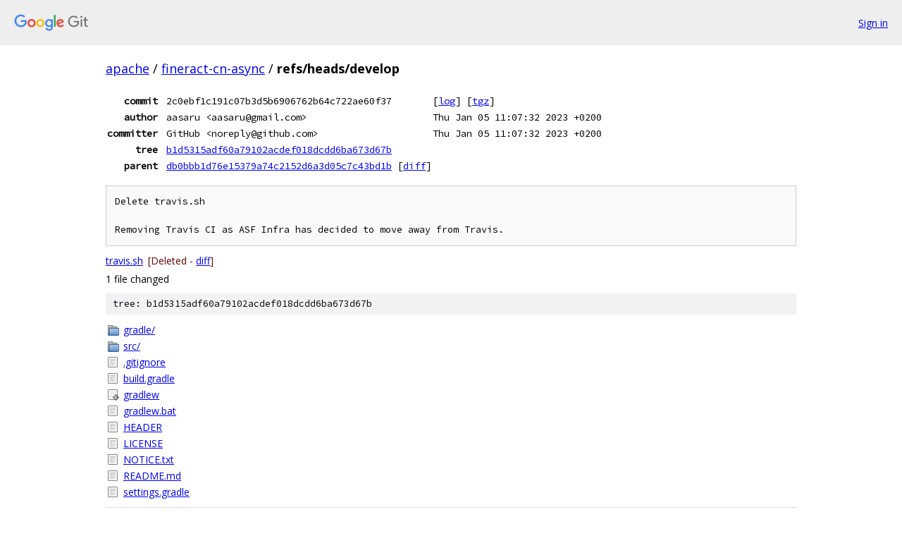

--- FILE ---
content_type: text/html; charset=utf-8
request_url: https://apache.googlesource.com/fineract-cn-async/+/refs/heads/develop
body_size: 2132
content:
<!DOCTYPE html><html lang="en"><head><meta charset="utf-8"><meta name="viewport" content="width=device-width, initial-scale=1"><title>refs/heads/develop - fineract-cn-async - Git at Google</title><link rel="stylesheet" type="text/css" href="/+static/base.css"><link rel="stylesheet" type="text/css" href="/+static/doc.css"><link rel="stylesheet" type="text/css" href="/+static/prettify/prettify.css"><!-- default customHeadTagPart --></head><body class="Site"><header class="Site-header"><div class="Header"><a class="Header-image" href="/"><img src="//www.gstatic.com/images/branding/lockups/2x/lockup_git_color_108x24dp.png" width="108" height="24" alt="Google Git"></a><div class="Header-menu"> <a class="Header-menuItem" href="https://accounts.google.com/AccountChooser?faa=1&amp;continue=https://apache.googlesource.com/login/fineract-cn-async/%2B/refs/heads/develop">Sign in</a> </div></div></header><div class="Site-content"><div class="Container "><div class="Breadcrumbs"><a class="Breadcrumbs-crumb" href="/?format=HTML">apache</a> / <a class="Breadcrumbs-crumb" href="/fineract-cn-async/">fineract-cn-async</a> / <span class="Breadcrumbs-crumb">refs/heads/develop</span></div><div class="u-monospace Metadata"><table><tr><th class="Metadata-title">commit</th><td>2c0ebf1c191c07b3d5b6906762b64c722ae60f37</td><td><span>[<a href="/fineract-cn-async/+log/refs/heads/develop">log</a>]</span> <span>[<a href="/fineract-cn-async/+archive/refs/heads/develop.tar.gz">tgz</a>]</span></td></tr><tr><th class="Metadata-title">author</th><td>aasaru &lt;aasaru@gmail.com&gt;</td><td>Thu Jan 05 11:07:32 2023 +0200</td></tr><tr><th class="Metadata-title">committer</th><td>GitHub &lt;noreply@github.com&gt;</td><td>Thu Jan 05 11:07:32 2023 +0200</td></tr><tr><th class="Metadata-title">tree</th><td><a href="/fineract-cn-async/+/refs/heads/develop/">b1d5315adf60a79102acdef018dcdd6ba673d67b</a></td></tr><tr><th class="Metadata-title">parent</th><td><a href="/fineract-cn-async/+/refs/heads/develop%5E">db0bbb1d76e15379a74c2152d6a3d05c7c43bd1b</a> <span>[<a href="/fineract-cn-async/+/refs/heads/develop%5E%21/">diff</a>]</span></td></tr></table></div><pre class="u-pre u-monospace MetadataMessage">Delete travis.sh

Removing Travis CI as ASF Infra has decided to move away from Travis.</pre><ul class="DiffTree"><li><a href="/fineract-cn-async/+/refs/heads/develop%5E/travis.sh">travis.sh</a><span class="DiffTree-action DiffTree-action--delete">[Deleted - <a href="/fineract-cn-async/+/refs/heads/develop%5E%21/#F0">diff</a>]</span></li></ul><div class="DiffSummary">1 file changed</div><div class="TreeDetail"><div class="u-sha1 u-monospace TreeDetail-sha1">tree: b1d5315adf60a79102acdef018dcdd6ba673d67b</div><ol class="FileList"><li class="FileList-item FileList-item--gitTree" title="Tree - gradle/"><a class="FileList-itemLink" href="/fineract-cn-async/+/refs/heads/develop/gradle/">gradle/</a></li><li class="FileList-item FileList-item--gitTree" title="Tree - src/"><a class="FileList-itemLink" href="/fineract-cn-async/+/refs/heads/develop/src/">src/</a></li><li class="FileList-item FileList-item--regularFile" title="Regular file - .gitignore"><a class="FileList-itemLink" href="/fineract-cn-async/+/refs/heads/develop/.gitignore">.gitignore</a></li><li class="FileList-item FileList-item--regularFile" title="Regular file - build.gradle"><a class="FileList-itemLink" href="/fineract-cn-async/+/refs/heads/develop/build.gradle">build.gradle</a></li><li class="FileList-item FileList-item--executableFile" title="Executable file - gradlew"><a class="FileList-itemLink" href="/fineract-cn-async/+/refs/heads/develop/gradlew">gradlew</a></li><li class="FileList-item FileList-item--regularFile" title="Regular file - gradlew.bat"><a class="FileList-itemLink" href="/fineract-cn-async/+/refs/heads/develop/gradlew.bat">gradlew.bat</a></li><li class="FileList-item FileList-item--regularFile" title="Regular file - HEADER"><a class="FileList-itemLink" href="/fineract-cn-async/+/refs/heads/develop/HEADER">HEADER</a></li><li class="FileList-item FileList-item--regularFile" title="Regular file - LICENSE"><a class="FileList-itemLink" href="/fineract-cn-async/+/refs/heads/develop/LICENSE">LICENSE</a></li><li class="FileList-item FileList-item--regularFile" title="Regular file - NOTICE.txt"><a class="FileList-itemLink" href="/fineract-cn-async/+/refs/heads/develop/NOTICE.txt">NOTICE.txt</a></li><li class="FileList-item FileList-item--regularFile" title="Regular file - README.md"><a class="FileList-itemLink" href="/fineract-cn-async/+/refs/heads/develop/README.md">README.md</a></li><li class="FileList-item FileList-item--regularFile" title="Regular file - settings.gradle"><a class="FileList-itemLink" href="/fineract-cn-async/+/refs/heads/develop/settings.gradle">settings.gradle</a></li></ol><div class="InlineReadme"><div class="InlineReadme-path">README.md</div><div class="doc"><h1><a class="h" name="Apache-Fineract-CN-Async-Build-Status" href="#Apache-Fineract-CN-Async-Build-Status"><span></span></a><a class="h" name="apache-fineract-cn-async-build-status" href="#apache-fineract-cn-async-build-status"><span></span></a>Apache Fineract CN Async <a href="https://travis-ci.com/apache/fineract-cn-async"><img src="https://api.travis-ci.com/apache/fineract-cn-async.svg?branch=develop" alt="Build Status" /></a></h1><p>This contains the code necessary for asynchronous execution of commands with the correct user permissions.</p><h2><a class="h" name="Abstract" href="#Abstract"><span></span></a><a class="h" name="abstract" href="#abstract"><span></span></a>Abstract</h2><p>Apache Fineract CN is an application framework for digital financial services, a system to support nationwide and cross-national financial transactions and help to level and speed the creation of an inclusive, interconnected digital economy for every nation in the world.</p><h2><a class="h" name="Prerequisites" href="#Prerequisites"><span></span></a><a class="h" name="prerequisites" href="#prerequisites"><span></span></a>Prerequisites</h2><h3><a class="h" name="Runtime" href="#Runtime"><span></span></a><a class="h" name="runtime" href="#runtime"><span></span></a>Runtime</h3><p>Install Java 8 as described at <a href="https://docs.oracle.com/javase/8/docs/technotes/guides/install/install_overview.html">https://docs.oracle.com/javase/8/docs/technotes/guides/install/install_overview.html</a>.</p><h2><a class="h" name="Versioning" href="#Versioning"><span></span></a><a class="h" name="versioning" href="#versioning"><span></span></a>Versioning</h2><p>The version numbers follow the <a href="http://semver.org/">Semantic Versioning</a> scheme.</p><p>In addition to MAJOR.MINOR.PATCH the following postfixes are used to indicate the development state.</p><ul><li>BUILD-SNAPSHOT - A release currently in development.</li><li>RELEASE - <em>General availability</em> indicates that this release is the best available version and is recommended for all usage.</li></ul><p>The versioning layout is {MAJOR}.{MINOR}.{PATCH}-{INDICATOR}[.{PATCH}]. Only milestones and release candidates can  have patch versions. Some examples:</p><p>1.2.3-BUILD-SNAPSHOT<br />1.3.5-RELEASE</p><h2><a class="h" name="License" href="#License"><span></span></a><a class="h" name="license" href="#license"><span></span></a>License</h2><p>See <a href="develop/LICENSE">LICENSE</a> file.</p></div></div></div></div> <!-- Container --></div> <!-- Site-content --><footer class="Site-footer"><div class="Footer"><span class="Footer-poweredBy">Powered by <a href="https://gerrit.googlesource.com/gitiles/">Gitiles</a>| <a href="https://policies.google.com/privacy">Privacy</a>| <a href="https://policies.google.com/terms">Terms</a></span><span class="Footer-formats"><a class="u-monospace Footer-formatsItem" href="?format=TEXT">txt</a> <a class="u-monospace Footer-formatsItem" href="?format=JSON">json</a></span></div></footer></body></html>